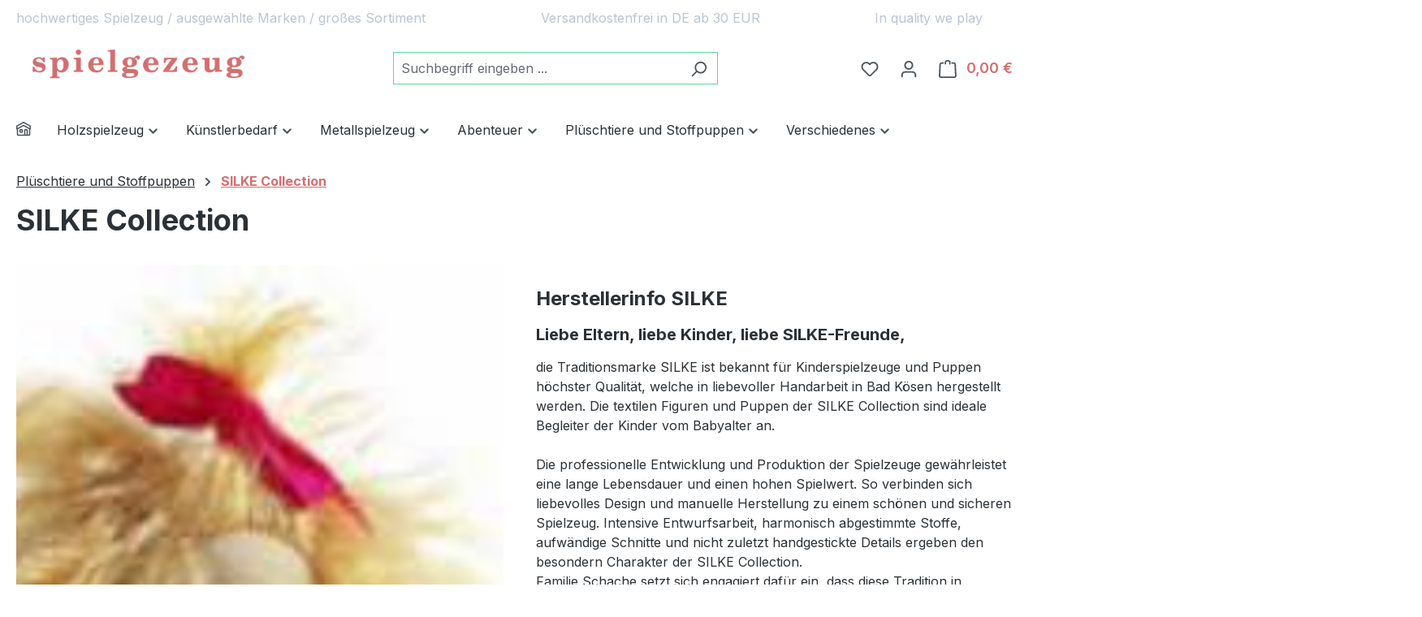

--- FILE ---
content_type: text/javascript
request_url: https://spielgezeug.de/theme/b1efbbb6d69a21a4bf0691f999dd5c06/js/easym-google-s-p-d/easym-google-s-p-d.js?1768831559
body_size: 2105
content:
(()=>{"use strict";class e{get(e,t){let o=arguments.length>2&&void 0!==arguments[2]?arguments[2]:"application/json",s=this._createPreparedRequest("GET",e,o);return this._sendRequest(s,null,t)}post(e,t,o){let s=arguments.length>3&&void 0!==arguments[3]?arguments[3]:"application/json";s=this._getContentType(t,s);let r=this._createPreparedRequest("POST",e,s);return this._sendRequest(r,t,o)}delete(e,t,o){let s=arguments.length>3&&void 0!==arguments[3]?arguments[3]:"application/json";s=this._getContentType(t,s);let r=this._createPreparedRequest("DELETE",e,s);return this._sendRequest(r,t,o)}patch(e,t,o){let s=arguments.length>3&&void 0!==arguments[3]?arguments[3]:"application/json";s=this._getContentType(t,s);let r=this._createPreparedRequest("PATCH",e,s);return this._sendRequest(r,t,o)}abort(){if(this._request)return this._request.abort()}setErrorHandlingInternal(e){this._errorHandlingInternal=e}_registerOnLoaded(e,t){t&&(!0===this._errorHandlingInternal?(e.addEventListener("load",()=>{t(e.responseText,e)}),e.addEventListener("abort",()=>{console.warn("the request to ".concat(e.responseURL," was aborted"))}),e.addEventListener("error",()=>{console.warn("the request to ".concat(e.responseURL," failed with status ").concat(e.status))}),e.addEventListener("timeout",()=>{console.warn("the request to ".concat(e.responseURL," timed out"))})):e.addEventListener("loadend",()=>{t(e.responseText,e)}))}_sendRequest(e,t,o){return this._registerOnLoaded(e,o),e.send(t),e}_getContentType(e,t){return e instanceof FormData&&(t=!1),t}_createPreparedRequest(e,t,o){return this._request=new XMLHttpRequest,this._request.open(e,t),this._request.setRequestHeader("X-Requested-With","XMLHttpRequest"),o&&this._request.setRequestHeader("Content-type",o),this._request}constructor(){this._request=null,this._errorHandlingInternal=!1}}class t{static ucFirst(e){return e.charAt(0).toUpperCase()+e.slice(1)}static lcFirst(e){return e.charAt(0).toLowerCase()+e.slice(1)}static toDashCase(e){return e.replace(/([A-Z])/g,"-$1").replace(/^-/,"").toLowerCase()}static toLowerCamelCase(e,o){let s=t.toUpperCamelCase(e,o);return t.lcFirst(s)}static toUpperCamelCase(e,o){return o?e.split(o).map(e=>t.ucFirst(e.toLowerCase())).join(""):t.ucFirst(e.toLowerCase())}static parsePrimitive(e){try{return/^\d+(.|,)\d+$/.test(e)&&(e=e.replace(",",".")),JSON.parse(e)}catch(t){return e.toString()}}}class o{static isNode(e){return"object"==typeof e&&null!==e&&(e===document||e===window||e instanceof Node)}static hasAttribute(e,t){if(!o.isNode(e))throw Error("The element must be a valid HTML Node!");return"function"==typeof e.hasAttribute&&e.hasAttribute(t)}static getAttribute(e,t){let s=!(arguments.length>2)||void 0===arguments[2]||arguments[2];if(s&&!1===o.hasAttribute(e,t))throw Error('The required property "'.concat(t,'" does not exist!'));if("function"!=typeof e.getAttribute){if(s)throw Error("This node doesn't support the getAttribute function!");return}return e.getAttribute(t)}static getDataAttribute(e,s){let r=!(arguments.length>2)||void 0===arguments[2]||arguments[2],n=s.replace(/^data(|-)/,""),i=t.toLowerCamelCase(n,"-");if(!o.isNode(e)){if(r)throw Error("The passed node is not a valid HTML Node!");return}if(void 0===e.dataset){if(r)throw Error("This node doesn't support the dataset attribute!");return}let a=e.dataset[i];if(void 0===a){if(r)throw Error('The required data attribute "'.concat(s,'" does not exist on ').concat(e,"!"));return a}return t.parsePrimitive(a)}static querySelector(e,t){let s=!(arguments.length>2)||void 0===arguments[2]||arguments[2];if(s&&!o.isNode(e))throw Error("The parent node is not a valid HTML Node!");let r=e.querySelector(t)||!1;if(s&&!1===r)throw Error('The required element "'.concat(t,'" does not exist in parent node!'));return r}static querySelectorAll(e,t){let s=!(arguments.length>2)||void 0===arguments[2]||arguments[2];if(s&&!o.isNode(e))throw Error("The parent node is not a valid HTML Node!");let r=e.querySelectorAll(t);if(0===r.length&&(r=!1),s&&!1===r)throw Error('At least one item of "'.concat(t,'" must exist in parent node!'));return r}static getFocusableElements(){let e=arguments.length>0&&void 0!==arguments[0]?arguments[0]:document.body;return e.querySelectorAll('\n            input:not([tabindex^="-"]):not([disabled]):not([type="hidden"]),\n            select:not([tabindex^="-"]):not([disabled]),\n            textarea:not([tabindex^="-"]):not([disabled]),\n            button:not([tabindex^="-"]):not([disabled]),\n            a[href]:not([tabindex^="-"]):not([disabled]),\n            [tabindex]:not([tabindex^="-"]):not([disabled])\n        ')}static getFirstFocusableElement(){let e=arguments.length>0&&void 0!==arguments[0]?arguments[0]:document.body;return this.getFocusableElements(e)[0]}static getLastFocusableElement(){let e=arguments.length>0&&void 0!==arguments[0]?arguments[0]:document,t=this.getFocusableElements(e);return t[t.length-1]}}class s extends window.PluginBaseClass{init(){this._client=new e;let t=document.querySelector("[data-add-to-cart]");if(void 0!=t&&window.PluginManager.getPluginInstanceFromElement(t,"AddToCart").$emitter.subscribe("beforeFormSubmit",this._addToCartCookie.bind(this)),this.options.pv)return this._processPv();this._fetchGooglePrice()}_processPv(){this._client.post("/easym_google_spd/process_pv",JSON.stringify({pv:this.options.pv,page:this.options.page,saleschannelId:this.options.saleschannelId,_csrf_token:this.options.csrfTokenProcessPv}),this._handleGooglePrice.bind(this))}_fetchGooglePrice(){this._client.post("/easym_google_spd/fetch_google_price",JSON.stringify({page:this.options.page,saleschannelId:this.options.saleschannelId,_csrf_token:this.options.csrfTokenFetchGooglePrice}),this._handleGooglePrice.bind(this))}_handleGooglePrice(e){e.length&&(o.querySelector(document,this.options.containerClass).innerHTML=e)}_addToCartCookie(){this._client.post("/easym_google_spd/add_to_cart",JSON.stringify({page:this.options.page,saleschannelId:this.options.saleschannelId,_csrf_token:this.options.csrfTokenAddToCart}))}}s.options={pv:"",page:{},containerClass:"",saleschannelId:"",csrfTokenProcessPv:"",csrfTokenFetchGooglePrice:"",csrfTokenAddToCart:""};class r extends window.PluginBaseClass{init(){function e(){dataLayer.push(arguments)}if(window.dataLayer=window.dataLayer||[],e("js",new Date),!0!==this.options.disablecookieconsent&&e("consent","update",{ad_user_data:"granted",ad_personalization:"granted",ad_storage:"granted"}),e("config",this.options.gatrackingid),"checkout"===this.options.pagetype){let t,o=[],s=0;this.options.page.order.lineItems.forEach(e=>{let t;if(t="productNumber"===this.options.offerid?e.payload.productNumber:"ean"===this.options.offerid?e.payload.ean:e.productId,!e.good&&e.price.totalPrice<=0)s+=Math.abs(e.totalPrice);else{let s={id:t,quantity:e.quantity,price:e.totalPrice};o.push(s)}}),t=this.options.page.order.price.rawTotal?this.options.page.order.price.totalPrice:this.options.page.order.price.rawTotal,e("event","purchase",{send_to:this.options.sendto,transaction_id:this.options.page.order.orderNumber,value:t,currency:this.options.currency,discount:s,aw_merchant_id:this.options.merchantid,aw_feed_country:this.options.awfeedcountry,aw_feed_language:this.options.awfeedlanguage,items:o})}}}r.options={page:{},pagetype:"",offerid:"",sendto:"",merchantid:"",awfeedcountry:"",awfeedlanguage:"",currency:"",disablecookieconsent:!1,gatrackingid:""};let n=window.PluginManager;n.register("EasymGoogleSPD",s,"[data-easym-google-spd]"),n.register("EasymGoogleSPDTracker",r,"[data-easym-google-spd-tracker]")})();

--- FILE ---
content_type: text/javascript
request_url: https://spielgezeug.de/theme/b1efbbb6d69a21a4bf0691f999dd5c06/js/storefront/storefront.filter-range.plugin.4f70b4.js
body_size: 1080
content:
"use strict";(self.webpackChunk=self.webpackChunk||[]).push([[66981],{3701:(t,e,i)=>{i.d(e,{A:()=>n});var s=i(4335);class n extends s.A{static #t=this.options={parentFilterPanelSelector:".cms-element-product-listing-wrapper",dropdownSelector:".filter-panel-item-dropdown"};_init(){super._init(),this._validateMethods();let t=document.querySelector(this.options.parentFilterPanelSelector);this.listing=window.PluginManager.getPluginInstanceFromElement(t,"Listing"),this.listing.registerFilter(this),this._preventDropdownClose()}_preventDropdownClose(){let t=this.el.querySelector(this.options.dropdownSelector);t&&t.addEventListener("click",t=>{t.stopPropagation()})}_validateMethods(){if("function"!=typeof this.getValues)throw Error(`[${this._pluginName}] Needs the method "getValues"'`);if("function"!=typeof this.getLabels)throw Error(`[${this._pluginName}] Needs the method "getLabels"'`);if("function"!=typeof this.reset)throw Error(`[${this._pluginName}] Needs the method "reset"'`);if("function"!=typeof this.resetAll)throw Error(`[${this._pluginName}] Needs the method "resetAll"'`)}}},6981:(t,e,i)=>{i.r(e),i.d(e,{default:()=>o});var s=i(3701),n=i(4156),r=i.n(n);class o extends s.A{static #t=this.options=r()(s.A.options,{inputMinSelector:".min-input",inputMaxSelector:".max-input",inputInvalidCLass:"is-invalid",inputTimeout:500,minKey:"min-price",maxKey:"max-price",lowerBound:0,unit:"€",errorContainerClass:"filter-range-error",containerSelector:".filter-range-container",snippets:{filterRangeActiveMinLabel:"",filterRangeActiveMaxLabel:"",filterRangeErrorMessage:"",filterRangeLowerBoundErrorMessage:""}});init(){this._container=this.el.querySelector(this.options.containerSelector),this._inputMin=this.el.querySelector(this.options.inputMinSelector),this._inputMax=this.el.querySelector(this.options.inputMaxSelector),this._timeout=null,this._hasError=!1,this._registerEvents()}_registerEvents(){this._inputMin.addEventListener("input",this._onChangeInput.bind(this)),this._inputMax.addEventListener("input",this._onChangeInput.bind(this))}_onChangeInput(){clearTimeout(this._timeout),this._timeout=setTimeout(()=>{this._isInputInvalid()?this._setError(this._getErrorMessageTemplate("filterRangeErrorMessage")):this._isInputLowerBoundInvalid()?this._setError(this._getErrorMessageTemplate("filterRangeLowerBoundErrorMessage")):this._removeError(),this.listing.changeListing()},this.options.inputTimeout)}getValues(){let t={};return t[this.options.minKey]=this._inputMin.value,t[this.options.maxKey]=this._inputMax.value,t}_isInputInvalid(){return parseFloat(this._inputMin.value)>parseFloat(this._inputMax.value)}_isInputLowerBoundInvalid(){return parseFloat(this._inputMin.value)<this.options.lowerBound||parseFloat(this._inputMax.value)<this.options.lowerBound}_getErrorMessageTemplate(t){return`<div class="${this.options.errorContainerClass}">${this.options.snippets[t]}</div>`}_setError(t){this._hasError||(this._inputMin.classList.add(this.options.inputInvalidCLass),this._inputMax.classList.add(this.options.inputInvalidCLass),this._container.insertAdjacentHTML("afterend",t),this._hasError=!0)}_removeError(){this._inputMin.classList.remove(this.options.inputInvalidCLass),this._inputMax.classList.remove(this.options.inputInvalidCLass);let t=this.el.querySelector(`.${this.options.errorContainerClass}`);t&&t.remove(),this._hasError=!1}setValuesFromUrl(t){let e=!1;return Object.keys(t).forEach(i=>{i===this.options.minKey&&(this._inputMin.value=t[i],e=!0),i===this.options.maxKey&&(this._inputMax.value=t[i],e=!0)}),e}getLabels(){let t=[];return this._inputMin.value.length||this._inputMax.value.length?(this._inputMin.value.length&&t.push({label:`${this.options.snippets.filterRangeActiveMinLabel} ${this._inputMin.value} ${this.options.unit}`,id:this.options.minKey}),this._inputMax.value.length&&t.push({label:`${this.options.snippets.filterRangeActiveMaxLabel} ${this._inputMax.value} ${this.options.unit}`,id:this.options.maxKey})):t=[],t}reset(t){t===this.options.minKey&&(this._inputMin.value=""),t===this.options.maxKey&&(this._inputMax.value=""),this._removeError()}resetAll(){this._inputMin.value="",this._inputMax.value="",this._removeError()}}}}]);